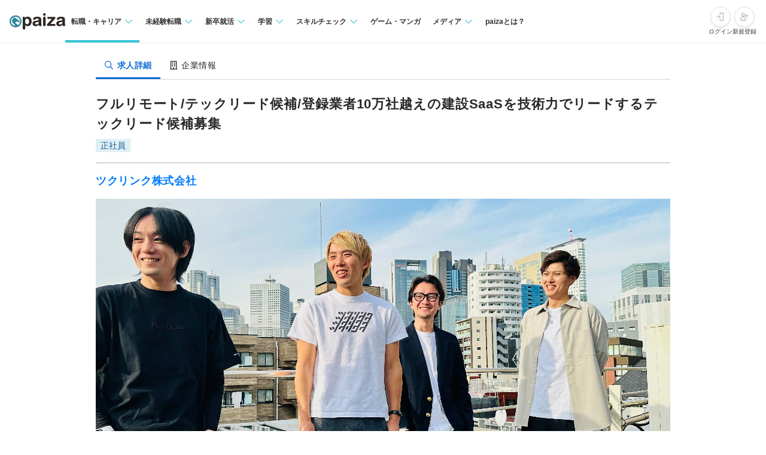

--- FILE ---
content_type: text/html; charset=utf-8
request_url: https://paiza.jp/career/job_offers/28385?from=similar_recommend
body_size: 19934
content:
<!DOCTYPE html>
<html lang='ja'>
<head>

<meta charset="utf-8">
<title>フルリモート/テックリード候補/登録業者10万社越えの建設SaaSを技術力でリードするテックリード候補募集の求人:ツクリンク株式会社 | ITエンジニア専門の転職サイト【paiza転職】</title>
<link rel="icon" type="image/x-icon" href="/favicon.ico">
<link rel="icon" type="image/svg+xml" href="/favicon.svg">
<meta name="description" content="ツクリンク株式会社のフルリモート/テックリード候補/登録業者10万社越えの建設SaaSを技術力でリードするテックリード候補募集求人・採用情報を掲載しています。｜プログラミング問題を解くと企業からスカウトが届くコーディング転職サイト【paiza転職】">
<link rel="canonical" href="https://paiza.jp/career/job_offers/28385">
<meta property="og:title" content="フルリモート/テックリード候補/登録業者10万社越えの建設SaaSを技術力でリードするテックリード候補募集の求人:ツクリンク株式会社">
<meta property="og:description" content="ツクリンク株式会社のフルリモート/テックリード候補/登録業者10万社越えの建設SaaSを技術力でリードするテックリード候補募集求人・採用情報を掲載しています。">
<meta property="og:image" content="https://paiza-webapp.s3.ap-northeast-1.amazonaws.com/joboffer/28385/photo_top/large-1cf807fb52f6c91f02ba8a2e9c7e56a7.jpg">
<meta property="og:type" content="article">
<meta property="fb:app_id" content="896098410425951">
<meta name="full_title" content="ITエンジニア専門の転職サイト【paiza転職】">
<meta name="viewport" content="width=device-width, initial-scale=1.0">
<meta name="copyright" content="Copyright Paiza, Inc. All rights reserved.">
<meta name="robots" content="index, follow">
<meta name="twitter:card" content="summary_large_image">
<meta name="twitter:site" content="@paiza_official">
<meta name="twitter:creator" content="@paiza_official">
<link href='/apple-touch-icon.png' rel='apple-touch-icon' sizes='192x192'>
<meta content='paiza' name='application-name'>
<meta content='/small.jpg' name='msapplication-square70x70logo'>
<meta content='/medium.jpg' name='msapplication-square150x150logo'>
<meta content='/wide.jpg' name='msapplication-wide310x150logo'>
<meta content='/large.jpg' name='msapplication-square310x310logo'>
<meta content='width=device-width,initial-scale=1,shrink-to-fit=no' name='viewport'>
<link rel="preload" href="https://cdn-paiza.paiza.jp/packs/application.772520abf15aa175.css" as="style" onload="this.onload=null;this.rel=&quot;stylesheet&quot;" />
<script src="https://paiza.jp/assets/common/social_button-3609608d2fa7bd3cde91854101df1ce31b5b834b254b924cec1fcea28b2aa5f9.js" async="async"></script>
<script async='' src='https://b.st-hatena.com/js/bookmark_button.js'></script>
<script src="https://cdn-paiza.paiza.jp/packs/application.098e8d1807ff962e.js" defer="defer"></script>
<link rel="preload" href="https://cdn-paiza.paiza.jp/packs/pages/job_offers/show.979449b787d7f20b.css" as="style" media="screen, print" onload="this.onload=null;this.rel=&quot;stylesheet&quot;" />
<script src="https://cdn-paiza.paiza.jp/packs/pages/job_offers/show.9e817ec3b9b1db05.js" defer="defer"></script>
<script type="application/ld+json">{"@context":"https://schema.org","@type":"JobPosting","datePosted":"2024-06-04T10:10:00+09:00","title":"テックリード候補","description":"\u003cstrong\u003e企業の特徴\u003c/strong\u003e\n◆建築業界×ITのベンチャー企業\r\nツクリンク株式会社は2012年に設立。建設業向けマッチングサイト『ツクリンク』をはじめ、各種Webサービスの企画・開発・運営をおこなっている会社です。2013年にサービスを開始した『ツクリンク』では、会員の建設事業者が、新規取引を目的とした受注／発注の募集情報を発信しています。投稿数は累計4万件超え、今や総流通額500億円超を誇る日本最大級の建設業マッチングサービスに成長しました。会員数は90,000社に上り、月あたり1,000社以上が新規登録。会員属性は大企業から個人事業主まで、元請企業から職人まで幅広いです。数年内に上場を目指しており、日々変化が激しい環境となります。その環境を楽しみながら、サービスの成長とともに自分自身も成長したい方は大歓迎です！\r\n\r\n◆アナログな業界をDXで革新する\r\nツクリンクが取り組もうとしていることは、建設業界のIT化とネットワークの拡大です。建設業界はまだまだアナログな業務慣習が残っており、連絡はFAXだったり、毎日現場から会社にいったん戻って翌日の予定を確認しなければならなかったり、会社にいないと進まない作業がたくさんあります。これらをIT化すれば業務は一気に効率化され、時間の短縮にも経費削減にも大いに役立っています。\r\n\r\nまた、建設業界は身近な人の紹介から仕事が発生することが多く、商圏が狭いという特徴もあります。こういった業界の構造を変え、商圏外の新規顧客の獲得や新たな協力会社・パートナーとの出会いの機会を創出することを目指しています。同業者のネットワークが拡がればより多くの情報を入手でき、単価交渉やパートナーを選ぶ際の判断基準も各社が持てるようになります。『ツクリンク』は、そんな「適正な能力に、適正な評価が付く」魅力的な業界への変革に挑戦しています。\r\n\r\n◆裁量◎フルリモートで自由な働き方\r\n小さい組織だからこそ、成長できる機会がたくさんあります。職種に関係なく、自社サービスをよりよくするための議論に参加して改善を進めていける環境です。裁量権を持って仕事に取り組めるため、大きなやりがいを感じたり、高いモチベーション維持しながら働けます。現在はフルリモート勤務のため、通勤による負担はありません。裁量労働制を導入しており、状況に応じて働く時間帯を調整していただけるなど、自由な働き方を実現できます。\n\n\u003cstrong\u003e募集要項\u003c/strong\u003e\n\u003c 概要 \u003e\nポジション\nテックリード候補\n\n提示年収\n800万 〜 1,200万円\n\n求めるスキル\nBランク以上（※ランクについてはhttps://paiza.jp/guide/career#rank）\n\n\u003c 開発環境 \u003e\n言語\nRuby、JavaScript、HTML+CSS\n\nフレームワーク\nRuby on Rails、jQuery、React\n\n開発手法\nアジャイル、スクラム\n\n開発内容タイプ\nアジャイル、スクラム\n\n\u003c 職務内容 \u003e\n当社プロダクト業界最大級の規模感を誇る建設系SaaSにおいて、技術力でプロダクト・チームの成部のエンジニアチームの開発をリードいただきます。\n\n【募集背景】\n当社のプロダクトは、ユーザー数が急拡大しており、今後の成長に向けてプロダクトの改良とさらなる発展が急務となっています。現在、エンジニアリングマネージャーが組織と技術の両面を担当していますが、ピープルマネジメントの側面が強いため、技術面のさらなる強化が必要です。\nテックリードの方に参画いただくことで技術面の更なる強化を図り、プロダクトの成長を加速させていきたいと考えています。\n\n\n【主な業務内容】\n事業責任者やプロダクトマネージャーと協力しながら、要件定義から設計・実装・リリースまで、プロダクト開発のすべての工程開発業務全般に携わっていただきます。\n\n■業務内容一例\n・プロダクトマネージャーと連携した要件定義～リリースまでの開発業務\n・エンジニアへの技術的なフィードバック、チームの技術力・生産性向上\n・新規サービスの技術選定、検証\n・既存サービスのリアーキテクチャや技術的負債解消の計画策定、実施\n\n■お任せしたいこと\n・アプリのリニューアルに紐づくアプリケーションサーバー側の認証やAPI設計\n・データ構造なども含めたリファクタリング\n・サービス拡大に向けた新機能の開発を高速化させること\n・「良いプロダクトとは？」をより詳細に言語化し、その実現に向けたロードマップの策定・実行\n・チーム全体の技術力向上\nなど\n\n【魅力】\n■生成AIなどの最新ツールへの積極的な投資をしています\n当社では、エンジニアの生産性向上と技術力向上を目的として、生成AIをはじめとする最新ツールへの投資を積極的に行っています。\n現在、以下のツールが利用可能です。\n・GitHub Copilot Business\n・Cursor Business\n・Devin\n・Gemini Advance\n・NotebookLM Pro\n・Perplexity\nこれらのツールを活用することで、より効率的に開発を進め、新しい技術領域への挑戦を支援します。\n\n■フルリモートワーク\nエンジニアリンググループは全員フルリモートで勤務しています。全国各地にメンバーがおり、チャットツールで積極的にコミュニケーションを取りながら業務を進めています。\nまた、フルリモートであるからこそ働き方を改善するためのツールの導入も積極的に行っています。\n\n仕事のやりがい\n◆小さい組織だからこそ成長できる環境\n小さい組織だからこそ職種に関係なく、「どうやったらサービスがよくなるか」「ユーザーによりよい価値を届けられるか」などを議論しながら、サービスの改善を進めています。\n裁量権を持って仕事ができるため、主体的に開発に取り組める環境です。\n失敗を恐れず、「利用者のため」を追求していくことを第一に考えて、どんどん挑戦していく姿勢を大事にしています。\n\n\u003cstrong\u003e応募要件\u003c/strong\u003e\n\u003c 必須要件 \u003e\n以下すべてのご経験をお持ちの方からのご応募をおまちしています！\n・Ruby 実務５年以上\n\n\n\u003c 歓迎要件 \u003e\n・チームメンバーのマネジメントやメンタリングの経験\n・マイクロサービスアーキテクチャの設計、実装経験\n・AWS等のインフラの開発経験\n\n\n\u003c 求める人物像 \u003e\n・成果を出す為に考え、やり抜く事の出来る方\n・自分の考え、意見を発信し、建設的な議論ができる方\n・チームの目標にフォーカスして行動できる方\n・セルフマネジメント能力が高い方\n\"\n","employmentType":["FULL_TIME"],"hiringOrganization":{"@type":"Organization","name":"ツクリンク株式会社","logo":"https://paiza.jp/images/logo/paiza/job_posting_logo.png"},"jobLocation":{"@type":"Place","address":{"@type":"PostalAddress","addressCountry":"日本","addressRegion":"東京都","postalCode":"","streetAddress":"渋谷区代々木1丁目4番1号Ｊプロ代々木ビル4F","addressLocality":"東京都渋谷区代々木1丁目4番1号Ｊプロ代々木ビル4F Ｊプロ代々木ビル4F "}},"identifier":{"@type":"PropertyValue","name":"ツクリンク株式会社","value":4919},"skills":"以下すべてのご経験をお持ちの方からのご応募をおまちしています！\n・Ruby 実務５年以上\n","workHours":"・専門業務型裁量労働制（1日8時間）","jobBenefits":"  \u003c インセンティブ \u003e\n  なし\n\n  \u003c 諸手当 \u003e\n  【諸手当】\n■交通費一律支給\n\n【福利厚生】\n・各種社会保険完備\n・インフルエンザ予防接種費用補助制度\n・スキルアップ支援制度（業務に関連する勉強のための書籍や資格試験の受験料、カンファレンス・勉強会への参加費を会社負担）\n・PC、モニター、キーボード、マウス等は予算45万円（税込）の範囲で自由に選択可能\n・デスク、椅子などもご希望の際は貸与\n・副業OK（許可制）\n\n  \u003c 保険 \u003e\n・健康保険\r\n・厚生年金\r\n・雇用保険\r\n・労災保険\n","url":"https://paiza.jp/career/job_offers/28385","image":"https://paiza-webapp.s3.ap-northeast-1.amazonaws.com/joboffer/28385/photo_top/medium-9c134b2cb2f76ffd87028e96b21c417a.jpg","baseSalary":{"@type":"MonetaryAmount","currency":"JPY","value":{"@type":"QuantitativeValue","unitText":"YEAR","minValue":8000000,"maxValue":12000000}},"validThrough":null}</script>
<link rel="stylesheet" href="https://cdn-paiza.paiza.jp/packs/partials/commons/breadcrumbs_on_rails.185c4ead64565ed9.css" />
<link rel="preload" href="https://cdn-paiza.paiza.jp/packs/partials/job_offers/recruiters_tab.b14b5195bfb275a5.css" media="all" as="style" onload="this.onload=null;this.rel=&quot;stylesheet&quot;" />
<link rel="preload" href="https://cdn-paiza.paiza.jp/packs/partials/job_offers/recruiters_box.ec674a46dafdcc76.css" media="screen, print" as="style" onload="this.onload=null;this.rel=&quot;stylesheet&quot;" />
<link rel="preload" href="https://cdn-paiza.paiza.jp/packs/partials/job_offers/top_area_buttons.3ad5ffe36fc93dab.css" media="all" as="style" onload="this.onload=null;this.rel=&quot;stylesheet&quot;" />

<script>
  dataLayer = [];
  if (location.pathname.startsWith('/business')) {
    analytics_properties = {
      'business_user_id': ''
    };
  } else {
    analytics_properties = {
      'uuid': '',
      'user_status': '0',
      'status': '',
      'ga_status': '',
      'paiza_rank': '',
      'registered_service': '',
      'max_skillpr_years_of_experience': '',
      'expected_date_of_graduation': '',
      'school_type_id': ''
    };
  }
  
  dataLayer.push(Object.assign({}, analytics_properties));
</script>
<!-- Google Tag Manager -->
<script>(function(w,d,s,l,i){w[l]=w[l]||[];w[l].push({'gtm.start':
new Date().getTime(),event:'gtm.js'});var f=d.getElementsByTagName(s)[0],
j=d.createElement(s),dl=l!='dataLayer'?'&l='+l:'';j.async=true;j.src=
'https://www.googletagmanager.com/gtm.js?id='+i+dl;f.parentNode.insertBefore(j,f);
})(window,document,'script','dataLayer','GTM-TQKX7WN');</script>
<!-- End Google Tag Manager -->
<script>
(function(i,s,o,g,r,a,m){i['GoogleAnalyticsObject']=r;i[r]=i[r]||function(){
(i[r].q=i[r].q||[]).push(arguments)},i[r].l=1*new Date();a=s.createElement(o),
m=s.getElementsByTagName(o)[0];a.async=1;a.src=g;m.parentNode.insertBefore(a,m)
})(window,document,'script','https://www.google-analytics.com/analytics.js','ga');
ga('create', 'UA-42027263-1', 'auto');
ga('require', 'GTM-544Q3L4');
ga('send', 'pageview');
</script>
<script>
  custom_dimensions = Object.assign({}, analytics_properties);
  custom_dimensions['user_properties'] = Object.assign({}, custom_dimensions);
  custom_dimensions['user_id'] = custom_dimensions['uuid'];
</script>
<script async='' src='https://www.googletagmanager.com/gtag/js?id=G-X4K98BR9EP'></script>
<script>
window.dataLayer = window.dataLayer || [];
function gtag(){dataLayer.push(arguments);}
gtag('js', new Date());
gtag('config', 'G-X4K98BR9EP', custom_dimensions);
</script>
<link rel="preconnect" href="https://dev.visualwebsiteoptimizer.com" />
<script type='text/javascript' id='vwoCode'>
window._vwo_code || (function() {
var account_id=804902,
version=2.0,
settings_tolerance=2000,
hide_element='body',
hide_element_style = 'opacity:0 !important;filter:alpha(opacity=0) !important;background:none !important',
<!-- * DO NOT EDIT BELOW THIS LINE */ -->
f=false,w=window,d=document,v=d.querySelector('#vwoCode'),cK='_vwo_'+account_id+'_settings',cc={};try{var c=JSON.parse(localStorage.getItem('_vwo_'+account_id+'_config'));cc=c&&typeof c==='object'?c:{}}catch(e){}var stT=cc.stT==='session'?w.sessionStorage:w.localStorage;code={use_existing_jquery:function(){return typeof use_existing_jquery!=='undefined'?use_existing_jquery:undefined},library_tolerance:function(){return typeof library_tolerance!=='undefined'?library_tolerance:undefined},settings_tolerance:function(){return cc.sT||settings_tolerance},hide_element_style:function(){return'{'+(cc.hES||hide_element_style)+'}'},hide_element:function(){return typeof cc.hE==='string'?cc.hE:hide_element},getVersion:function(){return version},finish:function(){if(!f){f=true;var e=d.getElementById('_vis_opt_path_hides');if(e)e.parentNode.removeChild(e)}},finished:function(){return f},load:function(e){var t=this.getSettings(),n=d.createElement('script'),i=this;if(t){n.textContent=t;d.getElementsByTagName('head')[0].appendChild(n);if(!w.VWO||VWO.caE){stT.removeItem(cK);i.load(e)}}else{n.fetchPriority='high';n.src=e;n.type='text/javascript';n.onerror=function(){_vwo_code.finish()};d.getElementsByTagName('head')[0].appendChild(n)}},getSettings:function(){try{var e=stT.getItem(cK);if(!e){return}e=JSON.parse(e);if(Date.now()>e.e){stT.removeItem(cK);return}return e.s}catch(e){return}},init:function(){if(d.URL.indexOf('__vwo_disable__')>-1)return;var e=this.settings_tolerance();w._vwo_settings_timer=setTimeout(function(){_vwo_code.finish();stT.removeItem(cK)},e);var t=d.currentScript,n=d.createElement('style'),i=this.hide_element(),r=t&&!t.async&&i?i+this.hide_element_style():'',c=d.getElementsByTagName('head')[0];n.setAttribute('id','_vis_opt_path_hides');v&&n.setAttribute('nonce',v.nonce);n.setAttribute('type','text/css');if(n.styleSheet)n.styleSheet.cssText=r;else n.appendChild(d.createTextNode(r));c.appendChild(n);this.load('https://dev.visualwebsiteoptimizer.com/j.php?a='+account_id+'&u='+encodeURIComponent(d.URL)+'&vn='+version)}};w._vwo_code=code;code.init();})();
</script>
<!-- End VWO Async SmartCode -->
<!-- Optimize Next -->
<script>(function(p,r,o,j,e,c,t,g){
p['_'+t]={};g=r.createElement('script');g.src='https://www.googletagmanager.com/gtm.js?id=GTM-'+t;r[o].prepend(g);
g=r.createElement('style');g.innerText='.'+e+t+'{visibility:hidden!important}';r[o].prepend(g);
r[o][j].add(e+t);setTimeout(function(){if(r[o][j].contains(e+t)){r[o][j].remove(e+t);p['_'+t]=0}},c)
})(window,document,'documentElement','classList','loading',2000,'WTZZHVXG')</script>
<!-- End Optimize Next -->
<script>
  (function() {
    this.gaq_push = function(args) {
      var hit_type, mkargs;
      if (args == null) {
        args = [];
      }
      mkargs = {};
      hit_type = '';
      args.forEach(function(n, i) {
        if (i === 0) {
          if (n === '_trackEvent') {
            hit_type = 'event';
          } else if (n === '_trackPageview') {
            hit_type = 'pageview';
          }
          return mkargs.hitType = hit_type;
        } else if (i === 1) {
          if (hit_type === 'event') {
            return mkargs.eventCategory = n.toString();
          } else if (hit_type === 'pageview') {
            return mkargs.page = n.toString();
          }
        } else if (i === 2) {
          return mkargs.eventAction = n.toString();
        } else if (i === 3) {
          return mkargs.eventLabel = n.toString();
        } else if (i === 4) {
          return mkargs.eventValue = parseInt(n);
        }
      });
      if (typeof ga !== "undefined" && ga !== null) {
        return ga('send', mkargs);
      } else {
        return console.log(mkargs);
      }
    };
  
  }).call(this);
</script>

<meta name="csrf-param" content="authenticity_token" />
<meta name="csrf-token" content="R9hi2Xv7nKHefilDlyzNZ7XGJILJlYGNtTOGxX5n9x5SNmqjDQQF6dZ4nFORwHEjo-ufmCawn6T4zJogzsjzSA" />
</head>
<body class=''>
<div id='fb-root'></div>
<script src="https://cdn-paiza.paiza.jp/packs/partials/headers/global_header.a9a1641489cc05ac.js" defer="defer"></script>
<link rel="stylesheet" href="https://cdn-paiza.paiza.jp/packs/partials/headers/global_header.2775e4a72c5fc0bb.css" />
<div data-display-menu='true' data-is-agent-scouts-badge-visible='false' data-is-bookmarks-badge-visible='false' data-is-display-scout-config='' data-is-entries-badge-visible='false' data-is-messages-badge-visible='false' data-is-mypage-badge-visible='false' data-is-student='' data-is-study-group-user='' data-is-target-of-plan-after-graduation='' data-logged-in='false' id='js-react-global-header'></div>


<noscript>
<p style='text-align:center;'>javascriptを有効にして下さい。</p>
</noscript>
<main class='main' id='main'>


<div class='u-container-medium u-container--no-padding'>
<div class='p-recruiters-tab'>
<div class='p-recruiters-tab__navigation' id='tab_nav'>
<div class='p-recruiters-tab__items-wrap'>
<a class="p-recruiters-tab__item a-tab a-tab--active" href="/job_offers/28385"><i class='far fa-search fa-fw' style='margin-right: 0.25rem;'></i>
<span>求人詳細</span>
</a><a class="p-recruiters-tab__item a-tab  " href="/recruiters/4919?job_offer_id=28385#tab_nav"><i class='far fa-building fa-fw' style='margin-right: 0.25rem;'></i>
<span>企業情報</span>
</a></div>
</div>
</div>
</div>

<div class='o-recruiters-show'>
<div class='o-recruiters-show__section u-hidden-on-pc'>
<div class='o-recruiters-show__content'>
<div class='m-box m-box--sharp m-box--white'>
<div class='m-contents m-contents--gap-very-narrow'>
<div>
<div class='u-flex u-flex-justify-between u-flex-center u-flex-items-center'>
<span class='a-heading-primary-small'>
通過ランク：B
</span>
<a target="_blank" href="/guide/guide#outline"><i class='far fa-question-circle'></i>
</a></div>
</div>
</div>
</div>

</div>
</div>
</div>
<div class='u-container-medium u-text-align-left' data-job-offer-id='28385' id='job_offer_detail'>
<div class='m-heading-area m-heading-area--strong-border'>
<h1 class='a-heading-primary-xlarge'>フルリモート/テックリード候補/登録業者10万社越えの建設SaaSを技術力でリードするテックリード候補募集</h1>
<div class='u-mt--0p5rem'>
<div style="clear: both;"><div class="d-label d-label--work_style">正社員</div></div>

</div>
</div>
<div class='m-heading-area'>
<h2 class='a-heading-primary-large' id='corpname'>
<a href="/recruiters/4919?job_offer_id=28385#tab_nav">ツクリンク株式会社</a>
</h2>
</div>

</div>
<div class='u-container-medium'>
<div class='m-photo-top' id='job_offer_top_image'>
<div class='m-photo-top__image'>
<img alt="求人メインイメージ" loading="lazy" ssl_detected="true" src="https://paiza-webapp.s3.ap-northeast-1.amazonaws.com/joboffer/28385/photo_top/large-1cf807fb52f6c91f02ba8a2e9c7e56a7.jpg" />
</div>
</div>
</div>
<div class='t-two-column js-toc-content'>
<div class='t-two-column__main-side p-job-offer-detail__main-side'>
<div class='o-recruiters-show'>
<div class='o-recruiters-show__toggle-section'>
<input checked='checked' class='o-recruiters-show__toggle-trigger' id='job-offer-summary' type='checkbox'>
<label class='o-recruiters-show__section-title' for='job-offer-summary'>
<h3 class='a-heading-primary-large' id='job-offer-summary-heading'>
求人概要
</h3>
<i class='o-recruiters-show__toggle-trigger-icon'></i>
</label>
<div class='o-recruiters-show__toggle-content' id='job-offer-feature'>
<div class='o-recruiters-show__content-text p-job-offer-updated-date'>
更新日：2025/03/24
</div>
<div class='o-recruiters-show__content-text'>
<p>◆建築業界×ITのベンチャー企業<br>ツクリンク株式会社は2012年に設立。建設業向けマッチングサイト『ツクリンク』をはじめ、各種Webサービスの企画・開発・運営をおこなっている会社です。2013年にサービスを開始した『ツクリンク』では、会員の建設事業者が、新規取引を目的とした受注／発注の募集情報を発信しています。投稿数は累計4万件超え、今や総流通額500億円超を誇る日本最大級の建設業マッチングサービスに成長しました。会員数は90,000社に上り、月あたり1,000社以上が新規登録。会員属性は大企業から個人事業主まで、元請企業から職人まで幅広いです。数年内に上場を目指しており、日々変化が激しい環境となります。その環境を楽しみながら、サービスの成長とともに自分自身も成長したい方は大歓迎です！<br><br>◆アナログな業界をDXで革新する<br>ツクリンクが取り組もうとしていることは、建設業界のIT化とネットワークの拡大です。建設業界はまだまだアナログな業務慣習が残っており、連絡はFAXだったり、毎日現場から会社にいったん戻って翌日の予定を確認しなければならなかったり、会社にいないと進まない作業がたくさんあります。これらをIT化すれば業務は一気に効率化され、時間の短縮にも経費削減にも大いに役立っています。<br><br>また、建設業界は身近な人の紹介から仕事が発生することが多く、商圏が狭いという特徴もあります。こういった業界の構造を変え、商圏外の新規顧客の獲得や新たな協力会社・パートナーとの出会いの機会を創出することを目指しています。同業者のネットワークが拡がればより多くの情報を入手でき、単価交渉やパートナーを選ぶ際の判断基準も各社が持てるようになります。『ツクリンク』は、そんな「適正な能力に、適正な評価が付く」魅力的な業界への変革に挑戦しています。<br><br>◆裁量◎フルリモートで自由な働き方<br>小さい組織だからこそ、成長できる機会がたくさんあります。職種に関係なく、自社サービスをよりよくするための議論に参加して改善を進めていける環境です。裁量権を持って仕事に取り組めるため、大きなやりがいを感じたり、高いモチベーション維持しながら働けます。現在はフルリモート勤務のため、通勤による負担はありません。裁量労働制を導入しており、状況に応じて働く時間帯を調整していただけるなど、自由な働き方を実現できます。</p>
</div>
<div class='p-job-offer-summary-area'>
<dl class='m-definitions-responsive m-definitions-responsive--border-top'>
<dt class='m-definitions-responsive__term'>
職種名
</dt>
<dd class='m-definitions-responsive__description' id='job-offer-occupation'>
テックリード候補
</dd>
<dt class='m-definitions-responsive__term'>
ポジション
</dt>
<dd class='m-definitions-responsive__description' id='job-offer-engineering-positions'>
テックリード
</dd>
<dt class='m-definitions-responsive__term'>
職種
</dt>
<dd class='m-definitions-responsive__description' id='job-offer-engineering_fields'>
バックエンド/サーバサイド
</dd>
<dt class='m-definitions-responsive__term'>
給与(想定年収)
</dt>
<dd class='m-definitions-responsive__description' id='job-offer-salary-range'>
800万 〜 1,200万円
<div class='m-definitions-responsive__annotation'>
（※
<a target="_blank" href="https://paizasupport.zendesk.com/hc/ja/articles/360035798071">想定年収</a>
は年収提示額を保証するものではありません）
</div>
</dd>
<dt class='m-definitions-responsive__term'>
勤務地
</dt>
<dd class='m-definitions-responsive__description'>
東京都
</dd>
<dt class='m-definitions-responsive__term'>
主要開発技術
</dt>
<dd class='m-definitions-responsive__description u-flex u-flex-wrap flex-decorator u-flex-items-start' id='job-offer-main-dev-language'>
<span class="p-job-offer-lang-label-link--green u-mr--0p5rem u-mb--0p5rem">Ruby</span>
<span class="p-job-offer-lang-label-link--blue u-mr--0p5rem u-mb--0p5rem">Ruby on Rails</span>
</dd>
<dt class='m-definitions-responsive__term'>
開発言語
</dt>
<dd class='m-definitions-responsive__description u-flex u-flex-wrap flex-decorator u-flex-items-start' id='job-offer-sub-dev-language'>
<span class="p-job-offer-lang-label-link--green u-mr--0p5rem u-mb--0p5rem">JavaScript</span>
<span class="p-job-offer-lang-label-link--green u-mr--0p5rem u-mb--0p5rem">HTML+CSS</span>
</dd>
<dt class='m-definitions-responsive__term'>
フレームワーク
</dt>
<dd class='m-definitions-responsive__description u-flex u-flex-wrap flex-decorator u-flex-items-start' id='job-offer-dev-framework'>
<span class="p-job-offer-lang-label-link--blue u-mr--0p5rem u-mb--0p5rem">jQuery</span>
<span class="p-job-offer-lang-label-link--blue u-mr--0p5rem u-mb--0p5rem">React</span>
</dd>
<dt class='m-definitions-responsive__term'>
クラウドプラットフォーム
</dt>
<dd class='m-definitions-responsive__description'>
<p>Amazon Web Services</p>
</dd>
<dt class='m-definitions-responsive__term'>
データベース
</dt>
<dd class='m-definitions-responsive__description' id='job-offer-databases'>
PostgreSQL
</dd>
<dt class='m-definitions-responsive__term'>
開発内容タイプ
</dt>
<dd class='m-definitions-responsive__description'>
<p>自社製品/自社サービス、B2B</p>
</dd>
<dt class='m-definitions-responsive__term'>
特徴
</dt>
<dd class='m-definitions-responsive__description u-flex u-flex-wrap flex-decorator u-flex-items-start' id='job-offer-work-features'>
<span class="p-job-offer-lang-label-link--green u-mr--0p5rem u-mb--0p5rem">副業OK</span>
<span class="p-job-offer-lang-label-link--green u-mr--0p5rem u-mb--0p5rem">オンライン面談可</span>
<span class="p-job-offer-lang-label-link--green u-mr--0p5rem u-mb--0p5rem">フルリモート制度あり</span>
<span class="p-job-offer-lang-label-link--green u-mr--0p5rem u-mb--0p5rem">服装自由</span>
<span class="p-job-offer-lang-label-link--green u-mr--0p5rem u-mb--0p5rem">裁量労働</span>
<span class="p-job-offer-lang-label-link--green u-mr--0p5rem u-mb--0p5rem">イヤホンOK</span>
<span class="p-job-offer-lang-label-link--green u-mr--0p5rem u-mb--0p5rem">産休育休取得実績あり</span>
</dd>
<dt class='m-definitions-responsive__term'>
募集人数
</dt>
<dd class='m-definitions-responsive__description'>
1名
</dd>
</dl>
<div class='o-recruiters-show__sub-images'>
<div class='o-recruiters-show__sub-image-wrap'>
<div class='o-recruiters-show__sub-image' id='job-offer-sub-photo1'>
<img alt="求人イメージ画像2" class="p-job-offer-sub-photos__image" loading="lazy" ssl_detected="true" src="https://paiza-webapp.s3.ap-northeast-1.amazonaws.com/joboffer/28385/photo2/medium-1c3d74147e381500caf4d836d6d8aa73.jpg" />
</div>
<div class='o-recruiters-show__sub-image' id='job-offer-sub-photo2'>
<img alt="求人イメージ画像3" class="p-job-offer-sub-photos__image" loading="lazy" ssl_detected="true" src="https://paiza-webapp.s3.ap-northeast-1.amazonaws.com/joboffer/28385/photo3/medium-9954ed39cc757369c56b7c5d6d854e06.jpg" />
</div>
</div>
</div>
</div>
</div>
</div>
<div class='o-recruiters-show__toggle-section p-job-offer-recruitment-requirements'>
<input checked='checked' class='o-recruiters-show__toggle-trigger' id='job-offer-requirements-title' type='checkbox'>
<label class='o-recruiters-show__section-title' for='job-offer-requirements-title'>
<h3 class='a-heading-primary-large' id='job-offer-recruitment-requirements-heading'>
応募要件
</h3>
<i class='o-recruiters-show__toggle-trigger-icon'></i>
</label>
<div class='o-recruiters-show__toggle-content'>
<dl class='m-definitions-responsive' id='job-offer-recruitement-requirements'>
<dt class='m-definitions-responsive__term'>
必須要件
</dt>
<dd class='m-definitions-responsive__description'>
以下すべてのご経験をお持ちの方からのご応募をおまちしています！<br>・Ruby 実務５年以上<br>
</dd>
<dt class='m-definitions-responsive__term'>
歓迎要件
</dt>
<dd class='m-definitions-responsive__description'>
<p>・チームメンバーのマネジメントやメンタリングの経験<br>・マイクロサービスアーキテクチャの設計、実装経験<br>・AWS等のインフラの開発経験<br></p>
</dd>
<dt class='m-definitions-responsive__term'>
求める人物像
</dt>
<dd class='m-definitions-responsive__description'>
<p>・成果を出す為に考え、やり抜く事の出来る方<br>・自分の考え、意見を発信し、建設的な議論ができる方<br>・チームの目標にフォーカスして行動できる方<br>・セルフマネジメント能力が高い方<br></p>
</dd>
<dt class='m-definitions-responsive__term'>
選考フロー
</dt>
<dd class='m-definitions-responsive__description' id='job-offer-selection-flow'>
<p>書類選考<br>▼<br>カジュアル面談／通常面接（1～2回）<br>▼<br>内定</p>
※選考フロー、面接回数は状況に応じて変更になる可能性があります
</dd>
</dl>
</div>
</div>
<div class='o-recruiters-show__toggle-section' id='job-offer-description'>
<input checked='checked' class='o-recruiters-show__toggle-trigger' id='job-offer-description-title' type='checkbox'>
<label class='o-recruiters-show__section-title' for='job-offer-description-title'>
<h3 class='a-heading-primary-large' id='job-offer-description-area-heading'>
職務内容
</h3>
<i class='o-recruiters-show__toggle-trigger-icon'></i>
</label>
<div class='o-recruiters-show__toggle-content'>
<div class='o-recruiters-show__content-text a-heading-primary'>
当社プロダクト業界最大級の規模感を誇る建設系SaaSにおいて、技術力でプロダクト・チームの成部のエンジニアチームの開発をリードいただきます。
</div>
<div class='o-recruiters-show__content-text'>
<p>【募集背景】<br>当社のプロダクトは、ユーザー数が急拡大しており、今後の成長に向けてプロダクトの改良とさらなる発展が急務となっています。現在、エンジニアリングマネージャーが組織と技術の両面を担当していますが、ピープルマネジメントの側面が強いため、技術面のさらなる強化が必要です。<br>テックリードの方に参画いただくことで技術面の更なる強化を図り、プロダクトの成長を加速させていきたいと考えています。<br><br><br>【主な業務内容】<br>事業責任者やプロダクトマネージャーと協力しながら、要件定義から設計・実装・リリースまで、プロダクト開発のすべての工程開発業務全般に携わっていただきます。<br><br>■業務内容一例<br>・プロダクトマネージャーと連携した要件定義～リリースまでの開発業務<br>・エンジニアへの技術的なフィードバック、チームの技術力・生産性向上<br>・新規サービスの技術選定、検証<br>・既存サービスのリアーキテクチャや技術的負債解消の計画策定、実施<br><br>■お任せしたいこと<br>・アプリのリニューアルに紐づくアプリケーションサーバー側の認証やAPI設計<br>・データ構造なども含めたリファクタリング<br>・サービス拡大に向けた新機能の開発を高速化させること<br>・「良いプロダクトとは？」をより詳細に言語化し、その実現に向けたロードマップの策定・実行<br>・チーム全体の技術力向上<br>など<br><br>【魅力】<br>■生成AIなどの最新ツールへの積極的な投資をしています<br>当社では、エンジニアの生産性向上と技術力向上を目的として、生成AIをはじめとする最新ツールへの投資を積極的に行っています。<br>現在、以下のツールが利用可能です。<br>・GitHub Copilot Business<br>・Cursor Business<br>・Devin<br>・Gemini Advance<br>・NotebookLM Pro<br>・Perplexity<br>これらのツールを活用することで、より効率的に開発を進め、新しい技術領域への挑戦を支援します。<br><br>■フルリモートワーク<br>エンジニアリンググループは全員フルリモートで勤務しています。全国各地にメンバーがおり、チャットツールで積極的にコミュニケーションを取りながら業務を進めています。<br>また、フルリモートであるからこそ働き方を改善するためのツールの導入も積極的に行っています。</p>
<div class='p-job-offer-description-area__sub-title'>
仕事のやりがい
</div>
<p>◆小さい組織だからこそ成長できる環境<br>小さい組織だからこそ職種に関係なく、「どうやったらサービスがよくなるか」「ユーザーによりよい価値を届けられるか」などを議論しながら、サービスの改善を進めています。<br>裁量権を持って仕事ができるため、主体的に開発に取り組める環境です。<br>失敗を恐れず、「利用者のため」を追求していくことを第一に考えて、どんどん挑戦していく姿勢を大事にしています。</p>
<div class='p-job-offer-description-area__sub-title'>
業務内容の変更範囲
</div>
<div class='p-job-offer-description-area__job_description_change_range_at_hiring'>
＜雇入時＞
<br>
<p>システム開発業務</p>
</div>
<div class='p-job-offer-description-area__job_description_change_range_at_change'>
＜変更範囲＞
<br>
<p>会社内でのすべての業務へ配置転換あり</p>
</div>

</div>
<style>
  .job-offer-bookmark-and-entry-box {
    padding: 1rem;
    background-color: #f6f6f6; }
  
  .job-offer-bookmark-and-entry-box__buttons {
    display: flex;
    justify-content: center;
    gap: 1rem; }
  
  .job-offer-bookmark-and-entry-box__button {
    width: 9rem; }
</style>

</div>
</div>
<div class='o-recruiters-show__toggle-section p-job-offer-development-environment js-job-offer-development-environment'>
<input class='o-recruiters-show__toggle-trigger' id='job-offer-dev-env-title' type='checkbox'>
<label class='o-recruiters-show__section-title' for='job-offer-dev-env-title'>
<h3 class='a-heading-primary-large' id='job-offer-development-environment-heading'>
開発環境
</h3>
<i class='o-recruiters-show__toggle-trigger-icon'></i>
</label>
<div class='o-recruiters-show__toggle-content'>
<dl class='m-definitions-responsive'>
<dt class='m-definitions-responsive__term'>
主な開発実績
</dt>
<dd class='m-definitions-responsive__description'>
<p>『ツクリンク』：日本最大級の建設業・職人様向けのマッチングサービス<br><a href="https://tsukulink.net/">https://tsukulink.net/</a></p>
</dd>
<dt class='m-definitions-responsive__term'>
技術向上、教育体制
</dt>
<dd class='m-definitions-responsive__description'>
<p>・スキルアップ支援制度（業務に関連する勉強のための書籍や資格試験の受験料、カンファレンス・勉強会への参加費を会社負担）<br>・PCは希望スペックを用意、デスク、椅子やモニターなども貸与<br>・副業OK（許可制）<br></p>
</dd>
<dt class='m-definitions-responsive__term'>
開発手法
</dt>
<dd class='m-definitions-responsive__description'>
<p>アジャイル、スクラム</p>
</dd>
<dt class='m-definitions-responsive__term'>
開発支援ツール
</dt>
<dd class='m-definitions-responsive__description' id='job-offer-project-managements'>
Jira、GitHub
</dd>
<dt class='m-definitions-responsive__term'>
その他開発環境
</dt>
<dd class='m-definitions-responsive__description'>
<p>スプリント1週間の開発サイクルでスクラム開発を進めています。<br>施策について議論するプランニング、開発フローの振り返り会を1週間単位でおこない、短いサイクルで見直しをおこなっています。<br>また、エンジニアチームで新技術などの勉強会を週1日開催しています。<br>リーダーは、技術選定・導入に関われます。<br>ポジションに関わらず、どのメンバーでもサービス改善に向けた提案が可能です。<br><br>【目指しているエンジニアリンググループ像】<br>・目的を達成するために活発な議論ができるチーム<br>・ユーザーに価値のあるプロダクトを作り続けられるチーム<br>・属人化を減らし、誰でも作業ができ、協業しやすいチーム<br>・自己組織化していて、継続的に改善され適切なアウトプットが出来るチーム<br><br><br>▼創業エピソードはこちら<br>https://www.wantedly.com/companies/tsukulink/post_articles/405116<br>▼会社のCI（コーポレートアイデンティティ）<br>https://www.wantedly.com/companies/tsukulink/post_articles/436985<br>▼プロダクト部についてはこちら<br>https://www.wantedly.com/companies/tsukulink/post_articles/426661<br>			<br>【開発環境】<br>・開発言語：Ruby3.x／JavaScript<br>・フレームワーク：Ruby on Rails 6.x／React<br>詳細はこちら：https://whatweuse.dev/company/tsukulink</p>
</dd>
<dt class='m-definitions-responsive__term'>
エンジニア評価の仕組み
</dt>
<dd class='m-definitions-responsive__description'>
<p>6カ月ごとに目標設定、振り返りによる評価をおこなっています。</p>
</dd>
<dt class='m-definitions-responsive__term'>
組織構成
</dt>
<dd class='m-definitions-responsive__description'>
<p>【グループ体制】<br>エンジニアリンググループは下記のような構成となっております。<br>プロダクト志向の高いメンバーが多く在籍しており、チーム間で連携しながらより良いプロダクトを目指しています。<br><br>・エンジニアリングマネージャー：1名<br>・Railsエンジニア：8名（＋業務委託5名）<br>・インフラエンジニア：2名<br>・QAエンジニア：1名<br>・Flutterエンジニア：1名</p>
</dd>
<dt class='m-definitions-responsive__term'>
配属部署
</dt>
<dd class='m-definitions-responsive__description'>
プロダクト部
</dd>
<dt class='m-definitions-responsive__term'>
配属部署人数
</dt>
<dd class='m-definitions-responsive__description'>
19名
</dd>
<dt class='m-definitions-responsive__term'>
平均的なチーム構成
</dt>
<dd class='m-definitions-responsive__description'>
<p>エンジニアリンググループ内はWebアプリケーション（3チーム）、モバイルアプリ、SREに分かれており、<br>エンジニアリングマネージャーと並列の関係で、技術的な観点からチームをリードいただきます。<br><br>また、テストを書く文化が浸透しておりテストカバレッジは高い水準を維持しています。<br>1週間単位のスプリント、週一リリースを基本とし、設計などは簡単なドキュメントにまとめ実装前にエンジニア間でレビューを実施する体制です。<br></p>
</dd>
</dl>
</div>
</div>
<div class='o-recruiters-show__toggle-section' id='job-offer-address-info'>
<input class='o-recruiters-show__toggle-trigger' id='job-offer-address-title' type='checkbox'>
<label class='o-recruiters-show__section-title' for='job-offer-address-title'>
<h3 class='a-heading-primary-large' id='job-offer-address-info-heading'>
勤務地
</h3>
<i class='o-recruiters-show__toggle-trigger-icon'></i>
</label>
<div class='o-recruiters-show__toggle-content'>
<div class='u-mt--1rem u-mb--1rem' id='job-offer-map-area'>
<div id='map-canvas' style='width: 100%; height: 299px'>
<iframe allowfullscreen='' frameborder='0' height='100%' loading='lazy' src='https://www.google.com/maps/embed/v1/place?key=AIzaSyD1lkeBZFpJ4SfsQBQbTmdd2JVAAdDFEAA&amp;q=渋谷区代々木1丁目4番1号Ｊプロ代々木ビル4F&amp;zoom=15' style='border:0' width='100%'></iframe>
</div>

</div>
<dl class='m-definitions-responsive m-definitions-responsive--border-top'>
<dt class='m-definitions-responsive__term'>
勤務地
</dt>
<dd class='m-definitions-responsive__description'>
東京都渋谷区代々木1丁目4番1号Ｊプロ代々木ビル4F
Ｊプロ代々木ビル4F

<div class='p-job-offer-description-area__sub-title'>
就業場所の変更範囲
</div>
<div class='p-job-offer-description-area__work_location_change_range_at_hiring'>
＜雇入時＞
<br>
<p>東京本社、および自宅</p>
</div>
<div class='p-job-offer-description-area__work_location_change_range_at_change'>
＜変更範囲＞
<br>
<p>会社の定める場所（テレワークを行う場所を含む）</p>
</div>
<div class='p-job-offer-description-area__sub-title'>
受動喫煙防止措置に関する事項
</div>
<div class='p-job-offer-description-area__passive_smoking_prevention'>
<p>喫煙室設置</p>
</div>
</dd>
<dt class='m-definitions-responsive__term'>
最寄り駅
</dt>
<dd class='m-definitions-responsive__description'>
<p>JR代々木駅 徒歩5分</p>
</dd>
</dl>
<style>
  .job-offer-bookmark-and-entry-box {
    padding: 1rem;
    background-color: #f6f6f6; }
  
  .job-offer-bookmark-and-entry-box__buttons {
    display: flex;
    justify-content: center;
    gap: 1rem; }
  
  .job-offer-bookmark-and-entry-box__button {
    width: 9rem; }
</style>

</div>
</div>
<div class='o-recruiters-show__toggle-section' id='job-offer-wlefare'>
<input class='o-recruiters-show__toggle-trigger' id='job-offer-welfare-title' type='checkbox'>
<label class='o-recruiters-show__section-title' for='job-offer-welfare-title'>
<h3 class='a-heading-primary-large' id='job-offer-welfare-heading'>
待遇・福利厚生
</h3>
<i class='o-recruiters-show__toggle-trigger-icon'></i>
</label>
<div class='o-recruiters-show__toggle-content'>
<dl class='m-definitions-responsive'>
<dt class='m-definitions-responsive__term'>
給与体系・詳細
</dt>
<dd class='m-definitions-responsive__description'>
<p>■賃金形態：年俸制／年俸を12分割<br>※ご経験・スキルを考慮して決定いたします<br>※時間外手当あり</p>
</dd>
<dt class='m-definitions-responsive__term'>
給与(想定年収)
</dt>
<dd class='m-definitions-responsive__description'>
800万 〜 1,200万円
<div class='m-definitions-responsive__annotation'>
（※
<a target="_blank" href="https://paizasupport.zendesk.com/hc/ja/articles/360035798071">想定年収</a>
は年収提示額を保証するものではありません）
</div>
</dd>
<dt class='m-definitions-responsive__term'>
勤務時間
</dt>
<dd class='m-definitions-responsive__description'>
<p>・専門業務型裁量労働制（1日8時間）</p>
<p>休憩時間：メインの時間帯は10:00-19:00の8時間勤務、1時間休憩</p>
<p>平均残業時間：裁量労働制を導入しており、状況に応じて働く時間帯を調整していただけます。 </p>
</dd>
<dt class='m-definitions-responsive__term'>
休日休暇
</dt>
<dd class='m-definitions-responsive__description'>
<p>・完全週休2日制（土・日）<br>・祝日<br>・年末年始休暇<br>・夏季休暇<br>・年次有給休暇<br>・コロナワクチン特別休暇</p>
</dd>
<dt class='m-definitions-responsive__term'>
諸手当
</dt>
<dd class='m-definitions-responsive__description'>
<p>【諸手当】<br>■交通費一律支給<br><br>【福利厚生】<br>・各種社会保険完備<br>・インフルエンザ予防接種費用補助制度<br>・スキルアップ支援制度（業務に関連する勉強のための書籍や資格試験の受験料、カンファレンス・勉強会への参加費を会社負担）<br>・PC、モニター、キーボード、マウス等は予算45万円（税込）の範囲で自由に選択可能<br>・デスク、椅子などもご希望の際は貸与<br>・副業OK（許可制）</p>
</dd>
<dt class='m-definitions-responsive__term'>
インセンティブ
</dt>
<dd class='m-definitions-responsive__description'>
<p>なし</p>
</dd>
<dt class='m-definitions-responsive__term'>
昇給・昇格
</dt>
<dd class='m-definitions-responsive__description'>
<p>給与査定：年4回（3カ月ごと）</p>
</dd>
<dt class='m-definitions-responsive__term'>
保険
</dt>
<dd class='m-definitions-responsive__description'>
<p>・健康保険<br>・厚生年金<br>・雇用保険<br>・労災保険</p>
</dd>
<dt class='m-definitions-responsive__term'>
雇用関係
</dt>
<dd class='m-definitions-responsive__description'>
<p>
無期雇用
</p>
</dd>
<dt class='m-definitions-responsive__term'>
試用期間
</dt>
<dd class='m-definitions-responsive__description'>
<p>3カ月（待遇の変更はありません）</p>
</dd>
</dl>
<style>
  .job-offer-bookmark-and-entry-box {
    padding: 1rem;
    background-color: #f6f6f6; }
  
  .job-offer-bookmark-and-entry-box__buttons {
    display: flex;
    justify-content: center;
    gap: 1rem; }
  
  .job-offer-bookmark-and-entry-box__button {
    width: 9rem; }
</style>

</div>
</div>
<div class='o-recruiters-show__toggle-section'>
<input class='o-recruiters-show__toggle-trigger' id='recruiter-appeal-title' type='checkbox'>
<label class='o-recruiters-show__section-title' for='recruiter-appeal-title'>
<h3 class='a-heading-primary-large' id='job-offer-appeal-area-heading'>
その他の特徴
</h3>
<i class='o-recruiters-show__toggle-trigger-icon'></i>
</label>
<div class='o-recruiters-show__toggle-content'>
<div class='o-recruiters-show__content-text'>
<p>■フルリモートワーク<br>エンジニアリンググループは全員フルリモートで勤務しています。<br>ツールはクラウドベースのものを利用しているため、インターネット環境さえあればどこでも仕事ができる環境が整っています。<br>全国各地にメンバーがおり、チャットツールで積極的にコミュニケーションを取りながら業務を進めています。<br>また、フルリモートであるからこそ働き方を改善するためのツールの導入も積極的に行っています。<br></p>
</div>
</div>
</div>
<div class='o-recruiters-show__recruiter_box'>
<div class='m-recruiter-photo-top'>
<div class='m-recruiter-photo-top__image'>
<img alt="企業メインイメージ" loading="lazy" ssl_detected="true" src="https://paiza-webapp.s3.ap-northeast-1.amazonaws.com/recruiter/4919/photo_top/large-15f70f7bb2d1ed14a14355e98c3cac16.jpg" />
</div>
</div>
<div class='m-recruiter-feature'>
<h2 class='a-heading-primary-large'>
ツクリンク株式会社
</h2>
<div class='m-recruiter-feature__text'>
<div>
◆建築業界×ITのベンチャー企業
ツクリンク株式会社は2012年に設立。建設業向けマッチングサイト『ツクリンク』をはじめ、各種Webサービスの企画・開発・運営をおこなっている会社です。2013年にサービスを開始した『ツクリンク』では、会員の建設事業者が、新規取引を目的とした受注／発注の募集情報を発信しています。投稿数は累計4万件超え、今や総流通額500億円超を誇る日本最大級の建設業マッチングサービスに成長しました。会員数は90,000社に上り、月あたり1,000社以上が新規登録。会員属性は大企業から個人事業主まで、元請企業から職人まで幅広いです。数年内に上場を目指しており、日々変化が激しい環境となります。その環境を楽しみながら、サービスの成長とともに自分自身も成長したい方は大歓迎です！

◆アナログな業界をDXで革新する
ツクリンクが取り組もうとしていることは、建設業界のIT化とネットワークの拡大です。建設業界はまだまだアナログな業務慣習が残っており、連絡はFAXだったり、毎日現場から会社にいったん戻って翌日の予定を確認しなければならなかったり、会社にいないと進まない作業がたくさんあります。これらをIT化すれば業務は一気に効率化され、時間の短縮にも経費削減にも大いに役立っています。

また、建設業界は身近な人の紹介から仕事が発生することが多く、商圏が狭いという特徴もあります。こういった業界の構造を変え、商圏外の新規顧客の獲得や新たな協力会社・パートナーとの出会いの機会を創出することを目指しています。同業者のネットワークが拡がればより多くの情報を入手でき、単価交渉やパートナーを選ぶ際の判断基準も各社が持てるようになります。『ツクリンク』は、そんな「適正な能力に、適正な評価が付く」魅力的な業界への変革に挑戦しています。

◆裁量◎フルリモートで自由な働き方
小さい組織だからこそ、成長できる機会がたくさんあります。職種に関係なく、自社サービスをよりよくするための議論に参加して改善を進めていける環境です。裁量権を持って仕事に取り組めるため、大きなやりがいを感じたり、高いモチベーション維持しながら働けます。現在はフルリモート勤務のため、通勤による負担はありません。裁量労働制を導入しており、状況に応じて働く時間帯を調整していただけるなど、自由な働き方を実現できます。
</div>
</div>
<div class='m-recruiter-feature__button'>
<a class="u-pl--2rem u-pr--2rem a-button-secondary-small" href="/recruiters/4919?job_offer_id=28385#tab_nav">企業情報を見る</a>
</div>
</div>

</div>
</div>

</div>
<div class='t-two-column__sub-side u-hidden-on-mobile'>
<div class='p-job-offer-detail__table-of-content'>
<div class='u-mb--20'>
<div class='m-box m-box--sharp m-box--white'>
<div class='m-contents m-contents--gap-very-narrow'>
<div>
<div class='u-flex u-flex-justify-between u-flex-center u-flex-items-center'>
<span class='a-heading-primary-small'>
通過ランク：B
</span>
<a target="_blank" href="/guide/guide#outline"><i class='far fa-question-circle'></i>
</a></div>
</div>
</div>
</div>

</div>
<div class='p-job-offer-detail__action-background'>
<a class="a-button-cta-small a-button-small--stretch" href="/sign_up?sid=career">応募する(会員登録する)</a>

</div>
<div class='p-job-offer-detail__bookmark_match_status_side'>

</div>
<div class='u-mt--2p5rem'>
<div class='p-similar_recommend_job_offers' id='js-job-offers-sticky-target'>
<h3 class='p-similar_recommend_job_offers__title'>類似したおすすめの求人</h3>
<div class='p-similar_recommend_job_offers__card'>
<a class="p-similar_recommend_job_offers__occupation" href="/career/job_offers/29803?from=similar_recommend">エンジニアマネージャー</a>
<div class='p-similar_recommend_job_offers__content-wrap'>
<div class='p-similar_recommend_job_offers__thumbnail'>
<img width="56" height="56" class="p-similar_recommend_job_offers__image" loading="lazy" ssl_detected="true" src="https://paiza-webapp.s3.ap-northeast-1.amazonaws.com/joboffer/29803/photo1/large-637350cb828e3e10c07d4687c641f74a.png" />
</div>
<div class='p-similar_recommend_job_offers__content-right'>
<div class='p-similar_recommend_job_offers__recruiter-name'>株式会社TORIHADA</div>
<div class='p-similar_recommend_job_offers__info'>
<i class='far fa-yen-sign'></i>
<span>600万 〜 1,500万円</span>
</div>
<div class='p-similar_recommend_job_offers__info'>
<i class='fas fa-map-marker-alt'></i>
<span>東京都</span>
</div>
</div>
</div>
<div class='p-similar_recommend_job_offers__rank'>応募可能ランク：D</div>
</div>
<div class='p-similar_recommend_job_offers__card'>
<a class="p-similar_recommend_job_offers__occupation" href="/career/job_offers/32450?from=similar_recommend">エンジニアリングマネジャー（VPoE）</a>
<div class='p-similar_recommend_job_offers__content-wrap'>
<div class='p-similar_recommend_job_offers__thumbnail'>
<img width="56" height="56" class="p-similar_recommend_job_offers__image" loading="lazy" ssl_detected="true" src="https://paiza-webapp.s3.ap-northeast-1.amazonaws.com/joboffer/32450/photo_top/large-51b9cfbcb5f420f7d5e84cc3a88af3b1.jpg" />
</div>
<div class='p-similar_recommend_job_offers__content-right'>
<div class='p-similar_recommend_job_offers__recruiter-name'>ミート株式会社</div>
<div class='p-similar_recommend_job_offers__info'>
<i class='far fa-yen-sign'></i>
<span>800万 〜 1,200万円</span>
</div>
<div class='p-similar_recommend_job_offers__info'>
<i class='fas fa-map-marker-alt'></i>
<span>東京都</span>
</div>
</div>
</div>
<div class='p-similar_recommend_job_offers__rank'>応募可能ランク：B</div>
</div>
<div class='p-similar_recommend_job_offers__card'>
<a class="p-similar_recommend_job_offers__occupation" href="/career/job_offers/34063?from=similar_recommend">テックリード（エンジニアリングマネージャー候補）</a>
<div class='p-similar_recommend_job_offers__content-wrap'>
<div class='p-similar_recommend_job_offers__thumbnail'>
<img width="56" height="56" class="p-similar_recommend_job_offers__image" loading="lazy" ssl_detected="true" src="https://paiza-webapp.s3.ap-northeast-1.amazonaws.com/careerjoboffer/34063/photo_top/large-10cddca8a78b10d9c1e17d2044d73bfe.jpg" />
</div>
<div class='p-similar_recommend_job_offers__content-right'>
<div class='p-similar_recommend_job_offers__recruiter-name'>弥生株式会社</div>
<div class='p-similar_recommend_job_offers__info'>
<i class='far fa-yen-sign'></i>
<span>700万 〜 1,300万円</span>
</div>
<div class='p-similar_recommend_job_offers__info'>
<i class='fas fa-map-marker-alt'></i>
<span>東京都</span>
</div>
</div>
</div>
<div class='p-similar_recommend_job_offers__rank'>応募可能ランク：B</div>
</div>
<div class='p-similar_recommend_job_offers__card'>
<a class="p-similar_recommend_job_offers__occupation" href="/career/job_offers/27845?from=similar_recommend">テックリード</a>
<div class='p-similar_recommend_job_offers__content-wrap'>
<div class='p-similar_recommend_job_offers__thumbnail'>
<img width="56" height="56" class="p-similar_recommend_job_offers__image" loading="lazy" ssl_detected="true" src="https://paiza-webapp.s3.ap-northeast-1.amazonaws.com/joboffer/27845/photo_top/large-62dca97649d7d5fb9edc9230c078e3cf.jpg" />
</div>
<div class='p-similar_recommend_job_offers__content-right'>
<div class='p-similar_recommend_job_offers__recruiter-name'>ワンダートランスポートテクノロジーズ株式会社</div>
<div class='p-similar_recommend_job_offers__info'>
<i class='far fa-yen-sign'></i>
<span>800万 〜 1,200万円</span>
</div>
<div class='p-similar_recommend_job_offers__info'>
<i class='fas fa-map-marker-alt'></i>
<span>東京都</span>
</div>
</div>
</div>
<div class='p-similar_recommend_job_offers__rank'>応募可能ランク：B</div>
</div>
</div>

</div>
<div class='u-mt--2p5rem'>

</div>
</div>
</div>
</div>

<div class='m-fixed-bottom-area u-hidden-on-pc u-pb--1rem'>
<div class='m-fixed-bottom-area__buttons u-pb--0'>
<div class='m-fixed-bottom-area__button-wrap'>
<a class="a-button-cta-small a-button-small--stretch" href="/sign_up?sid=career">応募する(会員登録する)</a>

</div>
</div>
</div>
<div class='u-container-medium u-hidden-on-pc u-mb--2p5rem'>
<div class='p-similar_recommend_job_offers' id='js-job-offers-sticky-target'>
<h3 class='p-similar_recommend_job_offers__title'>類似したおすすめの求人</h3>
<div class='p-similar_recommend_job_offers__card'>
<a class="p-similar_recommend_job_offers__occupation" href="/career/job_offers/29803?from=similar_recommend">エンジニアマネージャー</a>
<div class='p-similar_recommend_job_offers__content-wrap'>
<div class='p-similar_recommend_job_offers__thumbnail'>
<img width="56" height="56" class="p-similar_recommend_job_offers__image" loading="lazy" ssl_detected="true" src="https://paiza-webapp.s3.ap-northeast-1.amazonaws.com/joboffer/29803/photo1/large-637350cb828e3e10c07d4687c641f74a.png" />
</div>
<div class='p-similar_recommend_job_offers__content-right'>
<div class='p-similar_recommend_job_offers__recruiter-name'>株式会社TORIHADA</div>
<div class='p-similar_recommend_job_offers__info'>
<i class='far fa-yen-sign'></i>
<span>600万 〜 1,500万円</span>
</div>
<div class='p-similar_recommend_job_offers__info'>
<i class='fas fa-map-marker-alt'></i>
<span>東京都</span>
</div>
</div>
</div>
<div class='p-similar_recommend_job_offers__rank'>応募可能ランク：D</div>
</div>
<div class='p-similar_recommend_job_offers__card'>
<a class="p-similar_recommend_job_offers__occupation" href="/career/job_offers/32450?from=similar_recommend">エンジニアリングマネジャー（VPoE）</a>
<div class='p-similar_recommend_job_offers__content-wrap'>
<div class='p-similar_recommend_job_offers__thumbnail'>
<img width="56" height="56" class="p-similar_recommend_job_offers__image" loading="lazy" ssl_detected="true" src="https://paiza-webapp.s3.ap-northeast-1.amazonaws.com/joboffer/32450/photo_top/large-51b9cfbcb5f420f7d5e84cc3a88af3b1.jpg" />
</div>
<div class='p-similar_recommend_job_offers__content-right'>
<div class='p-similar_recommend_job_offers__recruiter-name'>ミート株式会社</div>
<div class='p-similar_recommend_job_offers__info'>
<i class='far fa-yen-sign'></i>
<span>800万 〜 1,200万円</span>
</div>
<div class='p-similar_recommend_job_offers__info'>
<i class='fas fa-map-marker-alt'></i>
<span>東京都</span>
</div>
</div>
</div>
<div class='p-similar_recommend_job_offers__rank'>応募可能ランク：B</div>
</div>
<div class='p-similar_recommend_job_offers__card'>
<a class="p-similar_recommend_job_offers__occupation" href="/career/job_offers/34063?from=similar_recommend">テックリード（エンジニアリングマネージャー候補）</a>
<div class='p-similar_recommend_job_offers__content-wrap'>
<div class='p-similar_recommend_job_offers__thumbnail'>
<img width="56" height="56" class="p-similar_recommend_job_offers__image" loading="lazy" ssl_detected="true" src="https://paiza-webapp.s3.ap-northeast-1.amazonaws.com/careerjoboffer/34063/photo_top/large-10cddca8a78b10d9c1e17d2044d73bfe.jpg" />
</div>
<div class='p-similar_recommend_job_offers__content-right'>
<div class='p-similar_recommend_job_offers__recruiter-name'>弥生株式会社</div>
<div class='p-similar_recommend_job_offers__info'>
<i class='far fa-yen-sign'></i>
<span>700万 〜 1,300万円</span>
</div>
<div class='p-similar_recommend_job_offers__info'>
<i class='fas fa-map-marker-alt'></i>
<span>東京都</span>
</div>
</div>
</div>
<div class='p-similar_recommend_job_offers__rank'>応募可能ランク：B</div>
</div>
<div class='p-similar_recommend_job_offers__card'>
<a class="p-similar_recommend_job_offers__occupation" href="/career/job_offers/27845?from=similar_recommend">テックリード</a>
<div class='p-similar_recommend_job_offers__content-wrap'>
<div class='p-similar_recommend_job_offers__thumbnail'>
<img width="56" height="56" class="p-similar_recommend_job_offers__image" loading="lazy" ssl_detected="true" src="https://paiza-webapp.s3.ap-northeast-1.amazonaws.com/joboffer/27845/photo_top/large-62dca97649d7d5fb9edc9230c078e3cf.jpg" />
</div>
<div class='p-similar_recommend_job_offers__content-right'>
<div class='p-similar_recommend_job_offers__recruiter-name'>ワンダートランスポートテクノロジーズ株式会社</div>
<div class='p-similar_recommend_job_offers__info'>
<i class='far fa-yen-sign'></i>
<span>800万 〜 1,200万円</span>
</div>
<div class='p-similar_recommend_job_offers__info'>
<i class='fas fa-map-marker-alt'></i>
<span>東京都</span>
</div>
</div>
</div>
<div class='p-similar_recommend_job_offers__rank'>応募可能ランク：B</div>
</div>
</div>

</div>
<div class='u-container-medium u-hidden-on-pc u-mb--2p5rem'>

</div>
<div class='u-container-medium u-container--no-padding u-mb--2p5rem'>
<div class='boxPickup js-lazyload' data-include='/job_offers/28385/same_recruiter_offers?recruiter_id=4919'></div>
</div>
<div class='p-top-area-buttons__wrap u-hidden-on-mobile' data-job-offer-id='28385' id='js-top-area-buttons-wrap'>
<div class='p-top-area-buttons'>
<div class='p-top-area-buttons__message u-flex u-flex-justify-between'>
<div class='u-flex u-flex-items-center'>
<div class='a-text-primary-small u-mr--1rem'>応募には会員登録が必要です。</div>
</div>
<div class='u-flex u-flex-items-center'>
<div class='p-top-area-buttons__buttons'>
<div class='p-top-area-buttons__button--single'>
<a class="a-button-cta-small a-button-small--stretch" href="/sign_up?sid=career">応募する(会員登録する)</a>

</div>
</div>
</div>
</div>
</div>
</div>

<div class='u-container-medium u-container--no-padding u-mb--2p5rem'>
<div class='p-job-offers-topic-responsive'>
<div class='u-container u-container--no-padding-on-pc'>
<div class='m-heading-area m-heading-area--narrow m-heading-area--border u-mb--2rem'>
<h2 class='a-heading-primary-large'>求人特集：人気のテーマ別に求人をご紹介</h2>
</div>
<div class='p-job-offers-topic-responsive__content js-lazyload'>
<a class="p-job-offers-topic-responsive__banner-link" href="/career/job_offers/topics/highclass_10m-plus"><img alt="年収1,000万円以上を狙えるハイクラス求人特集" class="p-job-offers-topic-responsive__banner-link" loading="lazy" ssl_detected="true" src="https://paiza-career-static-files.s3.amazonaws.com/images/banners/240219_tokushu_960_280.png" />
</a><a class="p-job-offers-topic-responsive__banner-link" href="/career/job_offers/topics/generation_ai"><img alt="生成AIを活用する企業" class="p-job-offers-topic-responsive__banner-link" loading="lazy" ssl_detected="true" src="https://paiza-career-static-files.s3.amazonaws.com/images/banners/job_feature/GenerationAI_960_280.png" />
</a><a class="p-job-offers-topic-responsive__banner-link" href="/career/job_offers/topics/javascript_in-house"><img alt="JavaScriptで開発ができる自社サービス企業の求人特集" class="p-job-offers-topic-responsive__banner-link" loading="lazy" ssl_detected="true" src="https://paiza-career-static-files.s3.amazonaws.com/images/banners/jisha_java-script_pc.png" />
</a><a class="p-job-offers-topic-responsive__banner-link" href="/career/job_offers/topics/java_in-house"><img alt="Javaで開発ができる自社サービス企業の求人特集" class="p-job-offers-topic-responsive__banner-link" loading="lazy" ssl_detected="true" src="https://paiza-career-static-files.s3.amazonaws.com/images/banners/in-house_java_960_280.png" />
</a><a class="p-job-offers-topic-responsive__banner-link" href="/career/job_offers/topics/enterprise"><img alt="大手・上場企業の求人特集" class="p-job-offers-topic-responsive__banner-link" loading="lazy" ssl_detected="true" src="https://paiza-webapp.s3.amazonaws.com/front/images/feature/ep_960_280_b.png" />
</a><a class="p-job-offers-topic-responsive__banner-link" href="/career/job_offers/topics/side_app"><img alt="副業が出来るスマホアプリ開発企業の求人特集" class="p-job-offers-topic-responsive__banner-link" loading="lazy" ssl_detected="true" src="https://paiza-career-static-files.s3.amazonaws.com/images/banners/job_feature/app_side-job_pc.png" />
</a></div>
<div class='p-job-offers-topic-responsive__link'>
<a class="a-link-small" href="/career/job_offers/topics">求人特集をもっと見る</a>
</div>
</div>
</div>
</div>

</main>
<script src="https://cdn-paiza.paiza.jp/packs/partials/footers/global_footer.7128db2dd921fb86.js" defer="defer"></script>
<link rel="stylesheet" href="https://cdn-paiza.paiza.jp/packs/partials/footers/global_footer.fc8919272cf72136.css" />
<div class='s-breadcrumb'>
<div class='s-breadcrumb__inner'>
<ol class='s-breadcrumb__list' itemscope itemtype='http://schema.org/BreadcrumbList'><li itemprop='itemListElement' itemscope itemtype='http://schema.org/ListItem'><a itemprop="item" href="/career"><span itemprop='name'>paiza転職トップ</span></a><meta content='1' itemprop='position'></li><li itemprop='itemListElement' itemscope itemtype='http://schema.org/ListItem'><a itemprop="item" href="/career/job_offers"><span itemprop='name'>IT/Webエンジニア求人情報</span></a><meta content='2' itemprop='position'></li><li itemprop='itemListElement' itemscope itemtype='http://schema.org/ListItem'><span itemprop='name'>フルリモート/テックリード候補/登録業者10万社越えの建設SaaSを技術力でリードするテックリード候補募集</span><meta content='3' itemprop='position'></li></ol>
</div>
</div>

<div data-is-copyright-only='false' data-is-no-menu='false' data-is-sns-share-button-visible='true' data-logged-in='false' id='js-react-global-footer'></div>

<style>
  .a-flash-alert {
    visibility: hidden;
    opacity: 0;
    width: 300px;
    position: fixed;
    top: 10px;
    right: 50px;
    padding: 15px 35px 15px 15px;
    margin-bottom: 20px;
    border: 1px solid #fcf8e3;
    border-radius: 4px;
    background: #fcf8e3;
    color: #8a6d3b;
    z-index: 9999999;
    animation: a-flash-alert-animation 4.5s linear .1s forwards; }
  
  @keyframes a-flash-alert-animation {
    0% {
      opacity: 0;
      display: none;
      visibility: hidden; }
    1% {
      display: block;
      visibility: visible; }
    22% {
      opacity: 1; }
    66% {
      opacity: 1; }
    100% {
      opacity: 0;
      display: none;
      visibility: hidden; } }
</style>

<script type="text/javascript" class="microad_blade_track">
  <!--
  var microad_blade_jp = microad_blade_jp || { 'params' : new Array(), 'complete_map' : new Object() };
  (function() {
    var param = {'co_account_id' : '21878', 'group_id' : '', 'country_id' : '1', 'ver' : '2.1.0'};
    microad_blade_jp.params.push(param);

    var src = (location.protocol == 'https:')
      ? 'https://d-cache.microad.jp/js/blade_track_jp.js' : 'http://d-cache.microad.jp/js/blade_track_jp.js';

    var bs = document.createElement('script');
    bs.type = 'text/javascript'; bs.async = true;
    bs.charset = 'utf-8'; bs.src = src;

    var s = document.getElementsByTagName('script')[0];
    s.parentNode.insertBefore(bs, s);
  })();
  -->
</script>

<script>
(function(h,o,t,j,a,r){
h.hj=h.hj||function(){(h.hj.q=h.hj.q||[]).push(arguments)};
h._hjSettings={hjid:841012,hjsv:6};
a=o.getElementsByTagName('head')[0];
r=o.createElement('script');r.async=1;
r.src=t+h._hjSettings.hjid+j+h._hjSettings.hjsv;
a.appendChild(r);
})(window,document,'https://static.hotjar.com/c/hotjar-','.js?sv=');
</script>

<script src="//static.criteo.net/js/ld/ld.js" async="async"></script>
<script>
  window.criteo_q = window.criteo_q || []
  window.criteo_q.push(
    { event: 'setAccount', account: '31242' },
    { event: 'setHashedEmail', email: "" },
    { event: 'setSiteType', type:"d" },
    { event: 'viewItem', item: "28385" }
  );
</script>


</body>
</html>
